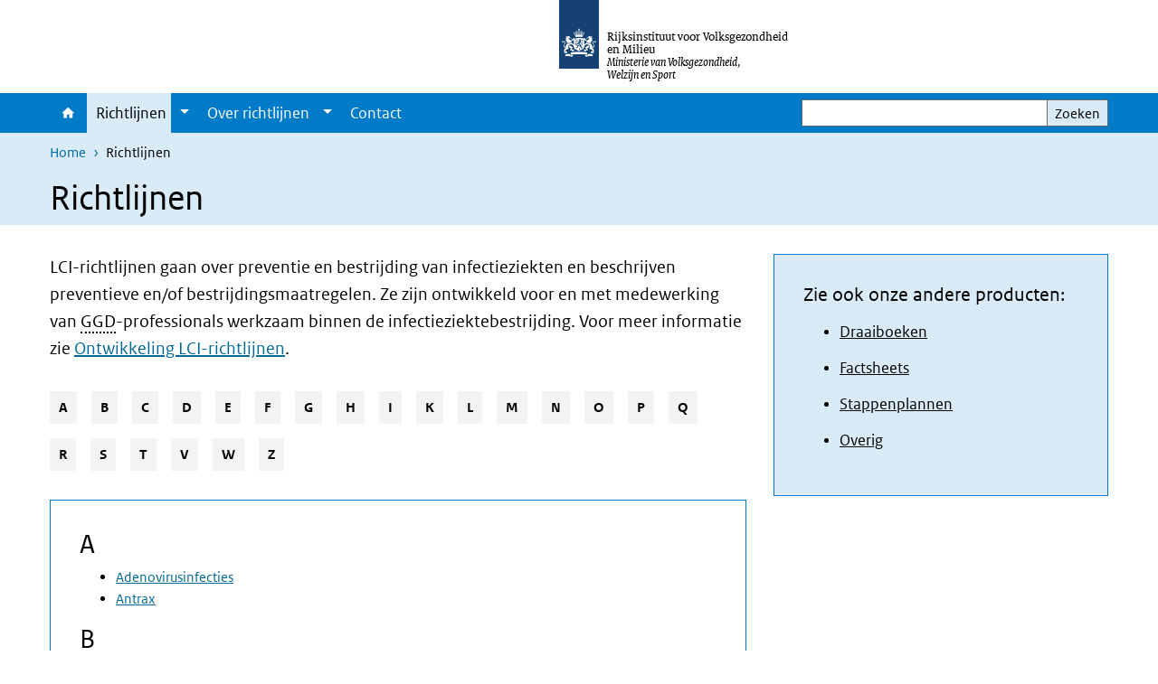

--- FILE ---
content_type: text/html; charset=UTF-8
request_url: https://lci.rivm.nl/richtlijnen
body_size: 39179
content:
<!DOCTYPE html>
<html lang="nl" dir="ltr">
  <head>
    <meta charset="utf-8" />
<meta name="description" content="LCI-richtlijnen gaan over preventie en bestrijding van infectieziekten en beschrijven preventieve en/of bestrijdingsmaatregelen." />
<link rel="apple-touch-icon" sizes="180x180" href="/themes/custom/sdv_theme/favicon_180x180.png" />
<meta name="twitter:card" content="summary" />
<meta name="twitter:site" content="@RIVM" />
<meta name="twitter:title" content="Richtlijnen" />
<meta name="msapplication-tileimage" content="/themes/custom/sdv_theme/favicon.png" />
<meta name="MobileOptimized" content="width" />
<meta name="HandheldFriendly" content="true" />
<meta name="viewport" content="width=device-width, initial-scale=1.0" />
<meta http-equiv="x-ua-compatible" content="ie=edge" />
<link rel="icon" href="/themes/custom/sdv_theme/favicon.ico" type="image/vnd.microsoft.icon" />
<link rel="alternate" hreflang="nl" href="https://lci.rivm.nl/richtlijnen" />
<link rel="canonical" href="https://lci.rivm.nl/richtlijnen" />
<link rel="shortlink" href="https://lci.rivm.nl/node/1451" />

    <title>Richtlijnen | LCI-richtlijnen</title>
    <link rel="stylesheet" media="all" href="/sites/default/files/css/css_tf4Je-HcUqNIhxQh-fYovYmvvS6NWeAgm_AyNtxvsxE.css?delta=0&amp;language=nl&amp;theme=sdv_theme&amp;include=eJxNjW0KwyAQBS8keiRZ41LXaLT70SY9fUtoaP88mIHhpTFUlGFGprpKMRJRqi3AyxjdMhhDZpvQPFTYHe7aaFsv90VX74Z8RKMIpmMZfTZUDP_gJjDcPk9FrvpnvG3TUiMpmJ0cothDAkH3IHxKONf3ka3hG_h4Rvg" />
<link rel="stylesheet" media="all" href="/sites/default/files/css/css_6kZs70gg5pjqDzF2xfuwtKEtjIBsWRreJO9ckMynCYM.css?delta=1&amp;language=nl&amp;theme=sdv_theme&amp;include=eJxNjW0KwyAQBS8keiRZ41LXaLT70SY9fUtoaP88mIHhpTFUlGFGprpKMRJRqi3AyxjdMhhDZpvQPFTYHe7aaFsv90VX74Z8RKMIpmMZfTZUDP_gJjDcPk9FrvpnvG3TUiMpmJ0cothDAkH3IHxKONf3ka3hG_h4Rvg" />
<link rel="stylesheet" media="print" href="/sites/default/files/css/css_W1gPSKCYrELJ54n3NG86AES7Bi7V76j9rqHGHJAxyRw.css?delta=2&amp;language=nl&amp;theme=sdv_theme&amp;include=eJxNjW0KwyAQBS8keiRZ41LXaLT70SY9fUtoaP88mIHhpTFUlGFGprpKMRJRqi3AyxjdMhhDZpvQPFTYHe7aaFsv90VX74Z8RKMIpmMZfTZUDP_gJjDcPk9FrvpnvG3TUiMpmJ0cothDAkH3IHxKONf3ka3hG_h4Rvg" />

    <script src="/themes/custom/bootstrap_rijkshuisstijl/js/jquery.min.js?v=3.7.1"></script>

  </head>
  <body>
  <a id="back-to-top-focus" tabindex="-1"></a>
  <nav id="skipnav" class="skipnav list-group">
    <a href="#main-title" class="sr-only sr-only-focusable list-group-item-info">Overslaan en naar de inhoud gaan</a>
    <a href="#navbar-main" class="sr-only sr-only-focusable list-group-item-info">Direct naar de hoofdnavigatie</a>
  </nav>
    <script type="text/javascript">
// <![CDATA[
(function(window, document, dataLayerName, id) {
window[dataLayerName]=window[dataLayerName]||[],window[dataLayerName].push({start:(new Date).getTime(),event:"stg.start"});var scripts=document.getElementsByTagName('script')[0],tags=document.createElement('script');
function stgCreateCookie(a,b,c){var d="";if(c){var e=new Date;e.setTime(e.getTime()+24*c*60*60*1e3),d="; expires="+e.toUTCString();f=""}document.cookie=a+"="+b+d+f+"; path=/"}
var isStgDebug=(window.location.href.match("stg_debug")||document.cookie.match("stg_debug"))&&!window.location.href.match("stg_disable_debug");stgCreateCookie("stg_debug",isStgDebug?1:"",isStgDebug?14:-1);
var qP=[];dataLayerName!=="dataLayer"&&qP.push("data_layer_name="+dataLayerName);isStgDebug&&qP.push("stg_debug");var qPString=qP.length>0?("?"+qP.join("&")):"";
tags.async=!0,tags.src="https://statistiek.rijksoverheid.nl/containers/"+id+".js"+qPString,scripts.parentNode.insertBefore(tags,scripts);
!function(a,n,i){a[n]=a[n]||{};for(var c=0;c<i.length;c++)!function(i){a[n][i]=a[n][i]||{},a[n][i].api=a[n][i].api||function(){var a=[].slice.call(arguments,0);"string"==typeof a[0]&&window[dataLayerName].push({event:n+"."+i+":"+a[0],parameters:[].slice.call(arguments,1)})}}(i[c])}(window,"ppms",["tm","cm"])
})(window, document, 'dataLayer', 'e6340916-fcdf-4dac-a792-330237315af1');
// ]]>
</script><noscript><iframe src="https://statistiek.rijksoverheid.nl/containers/e6340916-fcdf-4dac-a792-330237315af1/noscript.html" title="Piwik PRO embed snippet" height="0" width="0" style="display:none;visibility:hidden" aria-hidden="true"></iframe></noscript>
      <div class="dialog-off-canvas-main-canvas" data-off-canvas-main-canvas>
    

<div class="layout-container">

  
          

<header id="header" class="header   ">
  <div class="logo">
          <a href="/">        <img src="/themes/custom/sdv_theme/logo.svg" width="44" height="77" alt="Rijksoverheid logo | naar de homepage van LCI-richtlijnen" class="logo-image" />
      </a>        <span class="wordmark">
      <span class="sender ">Rijksinstituut voor Volksgezondheid<br>en Milieu</span>
      <span class="secondary-sender ">Ministerie van Volksgezondheid,<br>Welzijn en Sport</span>
    </span>
  </div>
  </header>
  
  <div class="navbar-topnav">
    <div class="container">
      <div class="topnavwrapper">
        
        
      </div>
    </div>
  </div>

            
      <div class="parentnav">
        <div class="navspan">
          <nav class="navbar-nav navbar-expand-lg navbar-full navbar-branded navbar-border affix-top" id="navbar-main">
            <div class="container">

              <div class="buttons">
                <button class="navbar-toggler icon-menu" id="menuButton" type="button" data-toggle="collapse" data-target="#navbarResponsive" aria-controls="navbarResponsive" aria-expanded="false">Menu
                </button>

                                <div class="collapse d-lg-flex clearfix" id="navbarResponsive">
                                

                          <ul class="navbar-nav use-dropdown">
        
                    <li class="nav-item">
                                                <a href="/home" class="icon-home nav-item nav-link" data-drupal-visually-hidden-label="1" data-drupal-link-system-path="node/71">Home</a>
            </li>
                <li class="nav-item expanded dropdown active">
                      
        <a href="/richtlijnen" class="nav-link dropdown--toggle">Richtlijnen</a>

                              <button class="btn dropdown-toggle dropdown-toggle-split showsubnav-button" data-target="#" data-toggle="dropdown" aria-haspopup="true" aria-expanded="false" aria-label="Show submenu">
            <span class="d-none">Richtlijnen</span>
          </button>
                                      <ul class="dropdown-menu">
                      <li>
          <a href="/draaiboeken" class="dropdown-item">Draaiboeken</a>
        </li>
                      <li>
          <a href="/factsheets" class="dropdown-item">Factsheets</a>
        </li>
                      <li>
          <a href="/stappenplannen" class="dropdown-item">Stappenplannen</a>
        </li>
                      <li>
          <a href="/overig" class="dropdown-item">Overige producten</a>
        </li>
          </ul>
  
                              </li>
                <li class="nav-item expanded dropdown">
                      
        <a href="/over-richtlijnen" class="nav-link dropdown--toggle">Over richtlijnen</a>

                              <button class="btn dropdown-toggle dropdown-toggle-split showsubnav-button" data-target="#" data-toggle="dropdown" aria-haspopup="true" aria-expanded="false" aria-label="Show submenu">
            <span class="d-none">Over richtlijnen</span>
          </button>
                                      <ul class="dropdown-menu">
                      <li>
          <a href="/over-richtlijnen/nieuw-actueel" class="dropdown-item">Nieuw en actueel</a>
        </li>
                      <li>
          <a href="/over-richtlijnen/planning" class="dropdown-item">Planning</a>
        </li>
                      <li>
          <a href="/over-richtlijnen/ontwikkeling" class="dropdown-item">Ontwikkeling</a>
        </li>
          </ul>
  
                              </li>
                <li class="nav-item">
                              <a href="/contact" class="nav-item nav-link" data-drupal-link-system-path="node/1431">Contact</a>
            </li>
        </ul>
  



  

  

                  
                </div>
                
                                <button class="navbar-toggler navbar-toggler-right auto-sm icon-zoek collapsed" id="searchButton" type="button" data-toggle="collapse" data-target="#searchformResponsive" aria-controls="searchformResponsive" aria-expanded="false"><span class="sr-only">Zoekveld</span>
                </button>
                
                <div class="collapse d-lg-flex clearfix" id="searchformResponsive">
                                      <div class="nav-search">
            <form action="/zoeken" method="get" id="views-exposed-form-zoekresultaten-page-search-dummy" accept-charset="UTF-8" novalidate>
  <div class="form-inline">
  
<div class="js-form-item js-form-type-search form-type-search js-form-item-search form-item-search">
      <label for="edit-search">Zoeken</label>
        <div class="search-wrapper">
  <input data-drupal-selector="edit-search" type="search" id="edit-search" name="search" value="" size="30" maxlength="128" class="form-search form-control">
</div>

        </div>
<div data-drupal-selector="edit-actions" class="form-actions js-form-wrapper form-group" id="edit-actions">
<button data-drupal-selector="edit-submit-zoekresultaten" type="submit" id="edit-submit-zoekresultaten" class="button js-form-submit form-submit btn btn-primary">Zoeken</button>
</div>

</div>

</form>

  
  </div>

                                  </div>

              </div>

            </div>
          </nav>
        </div>

    
                <nav  class="navbar-nav navbar-branded-light affix-top">
        <div class="container">
                                  <ul class="breadcrumb ">
      <li class="breadcrumb-item">
              <a href="/">Home</a>
          </li>
      <li class="breadcrumb-item">
              Richtlijnen
          </li>
  </ul>

  
  
        
                   <a id="main-title" tabindex="-1"></a>                                              <h1>Richtlijnen</h1>
                  
        
        </div>
      </nav>
      
      
        <div data-drupal-messages-fallback class="hidden"></div>

  

  

  <main role="main">

  <div class="layout-local">
          
  
  </div>

  <div class="layout-content" id="top">
          <div class="views-element-container" id="block-views-block-back-to-top-block-link">
  
    
      <div><div class="view view-back-to-top view-id-back_to_top view-display-id-block_link js-view-dom-id-8ba1036da2845eb16adc16832ee7e560eef9aea359706789e14cbb2286f7cbca">
  
    
      
  
    
  <div class="view-more">
    </div>

    </div>
</div>

  </div>
        



<article class="sdv-landingspagina full btt-active">

      
  
        
        
  <div class="container">
    <div class="row">

      <div class="col-lg-12">
        <div class="row">

          
          <div class="col-lg-8 with-sticky">

          
          
          <a id="main-content" tabindex="-1"></a>

          <header class="clearfix"><p class="lead">LCI-richtlijnen gaan over preventie en bestrijding van infectieziekten en beschrijven preventieve en/of bestrijdingsmaatregelen. Ze zijn ontwikkeld voor en met medewerking van <span class="position-relative custom-tooltip abbreviation"><span class="custom-tooltip-trigger">GGD</span><span class="tooltip-container d-none d-md-block hide-tooltip"> Gemeentelijke gezondheidsdienst
</span><span class="tooltip-arrow d-none d-md-block hide-tooltip"></span><span class="invisible-tooltip-container hide-tooltip"></span></span><span class="abbr-tip"> (Gemeentelijke gezondheidsdienst
)</span>-professionals werkzaam binnen de infectieziektebestrijding. Voor meer informatie zie&nbsp;<a data-entity-type="node" data-entity-uuid="74da5141-6855-44bb-b539-ac7bde56ac6f" href="/over-richtlijnen/ontwikkeling/richtlijnen">Ontwikkeling LCI-richtlijnen</a>.</p>

</header>

          
          
          
                      <div class="button-menu container container-spacer-sm">
  <div>
          <ul id="par-button-menu"  class="navbar-nav nav-pills" >
                      <li class="nav-item">
          <a href="#A" class="nav-link">A</a>
        </li>
                      <li class="nav-item">
          <a href="#B" class="nav-link">B</a>
        </li>
                      <li class="nav-item">
          <a href="#C" class="nav-link">C</a>
        </li>
                      <li class="nav-item">
          <a href="#D" class="nav-link">D</a>
        </li>
                      <li class="nav-item">
          <a href="#E" class="nav-link">E</a>
        </li>
                      <li class="nav-item">
          <a href="#F" class="nav-link">F</a>
        </li>
                      <li class="nav-item">
          <a href="#G" class="nav-link">G</a>
        </li>
                      <li class="nav-item">
          <a href="#H" class="nav-link">H</a>
        </li>
                      <li class="nav-item">
          <a href="#I" class="nav-link">I</a>
        </li>
                      <li class="nav-item">
          <a href="#K" class="nav-link">K</a>
        </li>
                      <li class="nav-item">
          <a href="#L" class="nav-link">L</a>
        </li>
                      <li class="nav-item">
          <a href="#M" class="nav-link">M</a>
        </li>
                      <li class="nav-item">
          <a href="#N" class="nav-link">N</a>
        </li>
                      <li class="nav-item">
          <a href="#O" class="nav-link">O</a>
        </li>
                      <li class="nav-item">
          <a href="#P" class="nav-link">P</a>
        </li>
                      <li class="nav-item">
          <a href="#Q" class="nav-link">Q</a>
        </li>
                      <li class="nav-item">
          <a href="#R" class="nav-link">R</a>
        </li>
                      <li class="nav-item">
          <a href="#S" class="nav-link">S</a>
        </li>
                      <li class="nav-item">
          <a href="#T" class="nav-link">T</a>
        </li>
                      <li class="nav-item">
          <a href="#V" class="nav-link">V</a>
        </li>
                      <li class="nav-item">
          <a href="#W" class="nav-link">W</a>
        </li>
                      <li class="nav-item">
          <a href="#Z" class="nav-link">Z</a>
        </li>
          </ul>
  
  </div>
</div>




  
  
  
  


  
  <div class="par contentblock container container-spacer-sm singlecard card-one">
       

        
<div class="card  card-nobg  card-outline-primary">

            
      <h2 class="card-header par-title sr-only nobg">Richtlijnen</h2>

      
    
  
        
    <div class="card-content">
          
    <div class="card-body clearfix icons-txt ">

              
          <h2><a class="ck-anchor" id="A"></a>A</h2><ul><li><a href="/richtlijnen/adenovirusinfecties" data-entity-type="node" data-entity-uuid="bfcf7fc0-aed3-4899-bed8-8d7fa8c90837">Adenovirusinfecties</a></li><li><a href="/richtlijnen/antrax" data-entity-type="node" data-entity-uuid="ed06d975-fecd-48c4-aadd-937f5e2def39">Antrax</a></li></ul><h2><a class="ck-anchor" id="B"></a>B</h2><ul><li><a href="/richtlijnen/bof" data-entity-type="node" data-entity-uuid="c8a4f6b5-a3af-47fb-a4a2-5cdff17ee7ba">Bof</a></li><li><a href="/richtlijnen/botulisme" data-entity-type="node" data-entity-uuid="892c110c-1923-4d58-8f84-4726f33da660">Botulisme</a></li><li><a href="/richtlijnen/brmo" data-entity-type="node" data-entity-uuid="c6bcc74b-8e16-4d14-a816-381eb399a52f">BRMO inclusief CPE</a></li><li><a href="/richtlijnen/brucellose" data-entity-type="node" data-entity-uuid="1b04529b-495a-4e30-8dc2-191e12fae00b">Brucellose</a></li><li><a href="/richtlijnen/buiktyfus-paratyfus" data-entity-type="node" data-entity-uuid="a188b641-8bf8-4ac1-a996-6fdae9d73035">Buiktyfus &amp; Paratyfus</a></li></ul><h2><a class="ck-anchor" id="C"></a>C</h2><ul><li><a href="/richtlijnen/campylobacteriose" data-entity-type="node" data-entity-uuid="12ab8c98-48f9-4b9f-876b-2a15983e0172">Campylobacteriose</a></li><li><a href="/richtlijnen/chikungunya" data-entity-type="node" data-entity-uuid="906e6436-e2dc-4aa4-b830-2f7950863e85">Chikungunya</a></li><li><a href="/richtlijnen/chlamydia-pneumoniae" data-entity-type="node" data-entity-uuid="df15601a-37a1-4fbd-aecd-672460671873">Chlamydia pneumoniae</a></li><li><a href="/richtlijnen/chlamydia-trachomatis-en-lymfogranuloma-venereum" data-entity-type="node" data-entity-uuid="0284fd8a-5b91-4098-841d-9ef3f47dffcc">Chlamydia trachomatis en LGV</a></li><li><a href="/richtlijnen/cholera" data-entity-type="node" data-entity-uuid="bbd91127-623c-4797-8bb8-7f86ca445e25">Cholera</a></li><li><a href="/richtlijnen/clostridioides-difficile" data-entity-type="node" data-entity-uuid="013930f4-107c-4697-8fa5-a1711460d108">Clostridioides difficile</a></li><li><a href="/richtlijnen/cmv-infectie" data-entity-type="node" data-entity-uuid="407e31cc-9d6f-4a51-9824-fab6f73815ac">CMV-infectie</a></li><li><a href="/richtlijnen/covid-19" data-entity-type="node" data-entity-uuid="5c6bb353-3820-4009-94ee-c4d62e21d68b">COVID-19</a></li><li><a href="/richtlijnen/covid-19-vaccinatie" data-entity-type="node" data-entity-uuid="02456bcd-1bdc-42b8-891b-04b8786b1186">COVID-19-vaccinatie</a></li><li><a href="/richtlijnen/creutzfeldt-jakob" data-entity-type="node" data-entity-uuid="4597063c-a8f4-44e2-b70a-5e681127491f">Creutzfeldt-Jakob, ziekte van</a></li><li><a href="/richtlijnen/cryptosporidiose" data-entity-type="node" data-entity-uuid="1d38f82f-34d4-47ba-82d1-11895d7c12a0">Cryptosporidiose</a></li></ul><h2><a class="ck-anchor" id="D"></a>D</h2><ul><li><a href="/node/4621">Dengue</a></li><li><a href="/richtlijnen/difterie" data-entity-type="node" data-entity-uuid="bfadef22-2474-4191-b683-61df44495d97">Difterie</a></li></ul><h2><a class="ck-anchor" id="E"></a>E</h2><ul><li><a href="/richtlijnen/alveolaire-echinokokkose" data-entity-type="node" data-entity-uuid="c00d15a4-0274-4ba9-ad52-543f8a9bb26f">Echinokokkose, alveolaire</a></li><li><a href="/richtlijnen/cysteuze-echinokokkose" data-entity-type="node" data-entity-uuid="db51a1fd-38c2-4357-b804-c07b193e157f">Echinokokkose, cysteuze</a></li></ul><h2><a class="ck-anchor" id="F"></a>F</h2><ul><li><a href="/richtlijnen/febris-recurrens" data-entity-type="node" data-entity-uuid="829e132e-97a6-48da-b8ba-4a682cb920d5">Febris recurrens</a></li><li><a href="/richtlijnen/maatregelen-fecaal-orale-overdracht" data-entity-type="node" data-entity-uuid="016a319b-1e79-46b2-a88f-f95fa26e15d9">Fecaal-orale overdracht, maatregelen ter voorkoming van</a></li></ul><h2><a class="ck-anchor" id="G"></a>G</h2><ul><li><a href="/richtlijnen/gele-koorts" data-entity-type="node" data-entity-uuid="5d9c81b0-a2bb-45fb-bd3f-98584a745d15">Gele koorts</a></li><li><a href="/richtlijnen/giardiasis" data-entity-type="node" data-entity-uuid="b920bf9a-91ba-4eb3-9e21-a3f8f32855b2">Giardiasis</a></li><li><a href="/richtlijnen/gonorroe" data-entity-type="node" data-entity-uuid="204dfb37-4dba-4d7d-b5b8-6cff0e3b5cb4">Gonorroe</a></li><li><a href="/richtlijnen/gordelroos" data-entity-type="node" data-entity-uuid="a70c1f91-150e-41ac-a622-98da64a23461">Gordelroos</a></li><li><a href="/richtlijnen/groep-a-streptokokkeninfectie" data-entity-type="node" data-entity-uuid="e7d25a26-58a4-499b-9eed-abefb9670bea">Groep A-streptokokkeninfectie</a></li></ul><h2><a class="ck-anchor" id="H"></a>H</h2><ul><li><a href="/richtlijnen/haemophilus-influenzae-type-b-infectie" data-entity-type="node" data-entity-uuid="435472f0-341a-40bd-a8ea-92ed7bc4d170">Haemophilus influenzae type b-infectie</a></li><li><a href="/richtlijnen/hand-voet-mondziekte" data-entity-type="node" data-entity-uuid="02b85c13-8e7a-48f9-bf94-89affaf8ad62">Hand-voet-mondziekte</a></li><li><a href="/richtlijnen/hepatitis-a" data-entity-type="node" data-entity-uuid="81cdd6d3-d470-454a-966b-8681e2269769">Hepatitis A</a></li><li><a href="/richtlijnen/hepatitis-b" data-entity-type="node" data-entity-uuid="4ee18984-4672-4398-a918-d67ae5e7831f">Hepatitis B</a></li><li><a href="/richtlijnen/hepatitis-c" data-entity-type="node" data-entity-uuid="b0683e85-4e65-47b6-9ea9-5904fff2b8f7">Hepatitis C</a></li><li><a href="/richtlijnen/hepatitis-e" data-entity-type="node" data-entity-uuid="e933962f-6c45-4a7d-9707-0f554e344559">Hepatitis E</a></li><li><a href="/richtlijnen/herpessimplexvirusinfecties" data-entity-type="node" data-entity-uuid="b400f4ff-5341-4841-982f-4fdfb0425532">Herpessimplexvirusinfecties</a></li><li><a href="/richtlijnen/hivinfectie" data-entity-type="node" data-entity-uuid="920d0b16-3f4b-490c-b35a-138ffd4d8a10">Hiv-infectie</a></li><li><a href="/richtlijnen/hpv-anogenitale-wratten" data-entity-type="node" data-entity-uuid="c6f0a8a9-ae8b-429e-a25a-505702721419">HPV-anogenitale wratten</a></li><li><a href="/richtlijnen/hpv-cervixkanker" data-entity-type="node" data-entity-uuid="a0bab5ce-09d2-4628-845f-db1446016196">HPV-cervixkanker</a></li></ul><h2><a class="ck-anchor" id="I"></a>I</h2><ul><li><a href="/richtlijnen/influenza" data-entity-type="node" data-entity-uuid="c75ae17a-0b6d-48f6-b8a2-eda9ccfc3886">Influenza</a></li><li><a href="/richtlijnen/influenza-van-dierlijke-oorsprong" data-entity-type="node" data-entity-uuid="0b760633-bc2a-4a52-ad55-7c5eeef54401">Influenza van dierlijke oorsprong</a></li></ul><h2><a class="ck-anchor" id="K"></a>K</h2><ul><li><a href="/richtlijnen/kinkhoest" data-entity-type="node" data-entity-uuid="8d7917dd-8175-4e0e-86f7-dfa589e55c0e">Kinkhoest</a></li></ul><h2><a class="ck-anchor" id="L"></a>L</h2><ul><li><a href="/richtlijnen/legionellose" data-entity-type="node" data-entity-uuid="095f0db7-8f9b-4b0c-8d6c-6c617154eeb9">Legionellose</a></li><li><a href="/richtlijnen/leptospirose" data-entity-type="node" data-entity-uuid="cc7bc584-af06-4481-b562-edde52fb5122">Leptospirose</a></li><li><a href="/richtlijnen/listeriose" data-entity-type="node" data-entity-uuid="9c408cd7-83a0-458b-b6a7-257d4563f4a2">Listeriose</a></li><li><a href="/richtlijnen/lymeziekte" data-entity-type="node" data-entity-uuid="940572e8-c626-4f47-94cc-529f0fc75e76">Lymeziekte</a></li></ul><h2><a class="ck-anchor" id="M"></a>M</h2><ul><li><a href="/richtlijnen/malaria" data-entity-type="node" data-entity-uuid="bac4bb71-7747-4a3d-ad06-d3c21b15882d">Malaria</a></li><li><a href="/richtlijnen/mazelen" data-entity-type="node" data-entity-uuid="f30203b4-e2d2-491a-a315-00570353ff5a">Mazelen</a></li><li><a href="/richtlijnen/meningokokken-meningitis-en-sepsis" data-entity-type="node" data-entity-uuid="04c37b7f-14e8-4c1a-baea-a63e17c56e5c">Meningokokken-meningitis en -sepsis</a></li><li><a href="/richtlijnen/merscov" data-entity-type="node" data-entity-uuid="f4b831bb-56c2-48b6-ad03-b8f1951f6b4a">MERS-CoV</a></li><li><a href="/richtlijnen/mpox" data-entity-type="node" data-entity-uuid="4d092ec7-f866-4c88-88e6-c9410a98193e">Mpox</a></li><li><a href="/richtlijnen/mpoxvaccinatie" data-entity-type="node" data-entity-uuid="a7e873f3-6b56-4107-9251-e64782d434f6">Mpoxvaccinatie</a></li><li><a href="/richtlijnen/muggenwerende-maatregelen" data-entity-type="node" data-entity-uuid="be449405-e01f-4bd4-be79-05d76c73753d">Muggenwerende maatregelen</a></li><li><a href="/richtlijnen/mycoplasma-genitalium-infectie" data-entity-type="node" data-entity-uuid="3a50d745-b774-4249-8d31-f83bad12d16a">Mycoplasma genitalium-infectie</a></li><li><a href="/richtlijnen/mycoplasma-pneumoniae-infectie" data-entity-type="node" data-entity-uuid="60e7eee5-0299-4d1e-b121-f52b4479ba23">Mycoplasma pneumoniae-infectie</a></li></ul><h2><a class="ck-anchor" id="N"></a>N</h2><ul><li><a href="/richtlijnen/norovirus" data-entity-type="node" data-entity-uuid="5b0acc8d-cbd2-433e-9c66-73c71b839658">Norovirus</a></li></ul><h2><a class="ck-anchor" id="O"></a>O</h2><ul><li><a href="/richtlijnen/orf" data-entity-type="node" data-entity-uuid="1d69fdbd-09f5-4fd0-9871-c6349da4ab45">Orf</a></li><li><a href="/richtlijnen/orthohantavirusinfectie" data-entity-type="node" data-entity-uuid="92399576-e827-4acf-8597-6ef2bc0fc599">Orthohantavirusinfectie</a></li></ul><h2><a class="ck-anchor" id="P"></a>P</h2><ul><li><a href="/richtlijnen/parvovirus-b19-infectie" data-entity-type="node" data-entity-uuid="dd0e654b-6aed-4129-a662-8aa9fed86df4">Parvovirus-B19-infectie</a></li><li><a href="/richtlijnen/pediculosis-pubis" data-entity-type="node" data-entity-uuid="15ff8900-be51-4159-b26f-3e5a49e78943">Pediculosis pubis</a></li><li><a href="/richtlijnen/pest" data-entity-type="node" data-entity-uuid="d8fa3ad5-0e1b-47e8-83df-277a4f0e82cd">Pest</a></li><li><a href="/richtlijnen/pneumokokkenziekte" data-entity-type="node" data-entity-uuid="ed8af390-9cf3-424a-ae14-1b83c773e4ce">Pneumokokkenziekte</a></li><li><a href="/richtlijnen/pokken" data-entity-type="node" data-entity-uuid="0f7725c8-a700-40a4-b2df-c9fe949db730">Pokken</a></li><li><a href="/richtlijnen/polio" data-entity-type="node" data-entity-uuid="e8f180c4-5a6b-48c9-961c-13abdaa0cfc3">Polio</a></li><li><a href="/richtlijnen/prikaccidenten" data-entity-type="node" data-entity-uuid="50cdc93c-7796-4623-901e-1f0cc58d9575">Prikaccidenten</a></li><li><a href="/richtlijnen/psittacose" data-entity-type="node" data-entity-uuid="fb538077-df5a-4164-be69-633020f21494">Psittacose en andere chlamydia-infecties van dierlijke oorsprong</a></li></ul><h2><a class="ck-anchor" id="Q"></a>Q</h2><ul><li><a href="/richtlijnen/q-koorts" data-entity-type="node" data-entity-uuid="ec2bb2a6-e6aa-4274-a502-8c08b84c5d0d">Q-koorts</a></li><li><a href="/richtlijnen/q-koortsvermoeidheidssyndroom" data-entity-type="node" data-entity-uuid="71da336d-416c-448c-b50a-d217bfa2f386">Q-koortsvermoeidheidssyndroom (QVS)</a></li></ul><h2><a class="ck-anchor" id="R"></a>R</h2><ul><li><a href="/richtlijnen/rabies" data-entity-type="node" data-entity-uuid="046ef9a1-edec-4393-8eb7-611d7364dc93">Rabiës</a></li><li><a href="/richtlijnen/reiniging-desinfectie-sterilisatie" data-entity-type="node" data-entity-uuid="fafc43ea-6e14-4caa-9c89-5ebecf06cfc9">Reiniging, desinfectie en sterilisatie in de openbare gezondheidszorg</a></li><li><a href="/richtlijnen/rift-valley-fever" data-entity-type="node" data-entity-uuid="0ece2496-923e-448c-87b4-9f47ec851150">Rift Valley fever</a></li><li><a href="/richtlijnen/rodehond" data-entity-type="node" data-entity-uuid="a51e10dc-5a78-4a85-811b-0090dd18e877">Rodehond</a></li><li><a href="/richtlijnen/rotavirus" data-entity-type="node" data-entity-uuid="0f9092aa-51d4-433e-95db-071dd229d75f">Rotavirus</a></li><li><a href="/richtlijnen/rsv-infectie" data-entity-type="node" data-entity-uuid="2f5c1ef7-495a-46e7-9798-3d36ff9f9829">RSV-infectie</a></li></ul><h2><a class="ck-anchor" id="S"></a>S</h2><ul><li><a href="/richtlijnen/salmonellose" data-entity-type="node" data-entity-uuid="814970c1-ec4f-4dbf-ab7f-ad25ad59556f">Salmonellose</a></li><li><a href="/richtlijnen/sars" data-entity-type="node" data-entity-uuid="6d91e19b-c072-4978-af40-5b067a4dc195">SARS</a></li><li><a href="/richtlijnen/scabies" data-entity-type="node" data-entity-uuid="cf1523aa-b10b-4f65-9451-b6739b13fc53">Scabiës</a></li><li><a href="/richtlijnen/seksaccidenten" data-entity-type="node" data-entity-uuid="1e688ac3-c3b8-4171-9cc4-7058122d3ee0">Seksaccidenten</a></li><li><a href="/richtlijnen/stec" data-entity-type="node" data-entity-uuid="4905533e-cb2a-4b6b-b6c7-4cf44d4f7beb">Shigatoxineproducerende E.coli (STEC)-infectie</a></li><li><a href="/richtlijnen/shigellose" data-entity-type="node" data-entity-uuid="9dd1e7b2-efa7-48ec-8b99-4c6b827aaefc">Shigellose</a></li><li><a href="/richtlijnen/staphylococcus-aureus-infecties-inclusief-mrsa" data-entity-type="node" data-entity-uuid="c8231f0a-9e22-40b1-b522-1af2cebcdcb0">Staphylococcus aureus-infecties inclusief MRSA-infecties en -dragerschap</a></li><li><a href="/richtlijnen/syfilis" data-entity-type="node" data-entity-uuid="ba3e3d29-9605-4485-bc2e-3837bc02dd0f">Syfilis</a></li></ul><h2><a class="ck-anchor" id="T"></a>T</h2><ul><li><a href="/richtlijnen/tekenencefalitis" data-entity-type="node" data-entity-uuid="23bf1f13-3cc7-4045-935f-87ca8da86a76">Tekenencefalitis</a></li><li><a href="/richtlijnen/tetanus" data-entity-type="node" data-entity-uuid="a963752b-3c80-4cfa-ac6f-16940fddee63">Tetanus</a></li><li><a href="/richtlijnen/tinea-capitis" data-entity-type="node" data-entity-uuid="f3314a79-fe2d-404a-bd4b-e09f7e078888">Tinea capitis</a></li><li><a href="/richtlijnen/toxoplasmose" data-entity-type="node" data-entity-uuid="f98d70f7-27af-4997-baf8-6c43c7f92ef4">Toxoplasmose</a></li><li><a href="/richtlijnen/trichinellose" data-entity-type="node" data-entity-uuid="2ab43847-81b6-42b6-b4bf-6e060ca26412">Trichinellose</a></li><li><a href="/richtlijnen/trichomonas-vaginalis" data-entity-type="node" data-entity-uuid="27e1c595-afcf-499f-9f18-260c0853baa5">Trichomonas vaginalis</a></li><li><a href="/richtlijnen/tuberculose" data-entity-type="node" data-entity-uuid="5f90a5e5-1a71-492f-9539-c25b64a43577">Tuberculose</a></li><li><a href="/richtlijnen/tularemie" data-entity-type="node" data-entity-uuid="0651f852-8550-495d-a48c-b72e2ae5cff3">Tularemie</a></li></ul><h2><a class="ck-anchor" id="V"></a>V</h2><ul><li><a href="/richtlijnen/virale-hemorragische-koorts-arenavirussen" data-entity-type="node" data-entity-uuid="426e5f8f-ba8d-43e9-a041-21a3ce691f34">Virale hemorragische koorts - arenavirussen</a></li><li><a href="/richtlijnen/virale-hemorragische-koorts-filovirussen" data-entity-type="node" data-entity-uuid="8006e362-ea13-4931-bb8e-79b130072bb2">Virale hemorragische koorts - filovirussen</a></li><li><a href="/richtlijnen/virale-hemorragische-koorts-krim-congokoorts" data-entity-type="node" data-entity-uuid="8d53ca8d-7755-4888-ac26-4bdc9a76b61e">Virale hemorragische koorts krim-congokoorts</a></li><li><a href="/richtlijnen/vlektyfus" data-entity-type="node" data-entity-uuid="8f21f4fb-0e46-44dc-906d-5b2656e7d268">Vlektyfus</a></li></ul><h2><a class="ck-anchor" id="W"></a>W</h2><ul><li><a href="/richtlijnen/waterpokken" data-entity-type="node" data-entity-uuid="c13bff5b-9a3f-44ae-a4e7-059520db72e1">Waterpokken</a></li><li><a href="/richtlijnen/westnijlvirusinfectie" data-entity-type="node" data-entity-uuid="d5ffd714-94cd-44fc-a163-1e25a941f754">Westnijlvirusinfectie</a></li></ul><h2><a class="ck-anchor" id="Z"></a>Z</h2><ul><li><a href="/richtlijnen/zesde-ziekte" data-entity-type="node" data-entity-uuid="2a34fabc-a402-45a7-bf08-af71cdd24a32">Zesde ziekte</a></li><li><a href="/richtlijnen/zikavirusinfectie" data-entity-type="node" data-entity-uuid="fa69d62b-7700-4fdf-a5c7-89e8dc228a8d">Zikavirusinfectie</a></li></ul><p>Voor een overzicht van alle producten klik hier <a href="https://lci.rivm.nl/">LCI-richtlijnen: A-Z alle producten</a></p>


    
              
    </div>
  </div>

  
  
  
</div>
  </div>

          
                    <div class="comments">
            
          </div>
          
          </div>

                <aside class="col-lg-4" role="complementary">

                    <div class="sticky-sidebar">
          
          




  
  
  


  
  <div class="par contentblock container container-spacer-sm singlecard card-one">
       

        
<div class="card  bg-brand-lightest  card-outline-primary">

            
      <h2 class="card-header par-title sr-only nobg">Zie ook</h2>

      
    
  
        
    <div class="card-content">
          
    <div class="card-body clearfix icons-txt ">

              
          <p><span class="h4">Zie ook onze andere producten:</span></p>

<ul>
	<li><a data-entity-type="node" data-entity-uuid="28156a10-6140-45db-8db0-bc08dacf33f5" href="/draaiboeken"><span class="h5">Draaiboeken</span></a></li>
</ul>

<ul>
	<li><a data-entity-type="node" data-entity-uuid="763c15d4-65fa-4e45-8baf-64936327db5c" href="/factsheets"><span class="h5">Factsheets</span></a></li>
</ul>

<ul>
	<li><a data-entity-type="node" data-entity-uuid="6678f695-6243-47c0-9b9d-e182e7e727a2" href="/stappenplannen"><span class="h5">Stappenplannen</span></a></li>
</ul>

<ul>
	<li><a data-entity-type="node" data-entity-uuid="b2b7ce25-8ce3-446c-8db8-23752730af7e" href="/overig"><span class="h5">Overig</span></a></li>
</ul>


    
              
    </div>
  </div>

  
  
  
</div>
  </div>


                    </div>
          
        </aside>
        
        </div>
      </div>
    
    </div>
  </div>

</article>



  <a title="Terug naar boven" class="back-to-top btn btn-primary icon-chevron-up invisible" role="button" aria-hidden="true"></a>

  <div id="block-deeldezepagina" class="sharing-wrapper">
  <div class="container container-spacer-sm">
          <div class="row">
      <div class="col-sm-12">
        <h2>Deel deze pagina</h2>
      </div>
    </div>
          <hr>
          <div class="row">
  <div class="col-sm-12">
    <ul class="common">
            <li>
        <a href="https://www.facebook.com/sharer.php?u=https%3A//lci.rivm.nl/richtlijnen" class="icon icon-facebook facebook" title="Deel deze pagina via Facebook"><span>Facebook</span></a>
      </li>
                  <li>
        <a href="https://x.com/intent/post?url=https%3A//lci.rivm.nl/richtlijnen" class="icon icon-x-twitter twitter" title="Deel deze pagina via X"><span>X</span></a>
      </li>
                  <li>
        <a href="https://www.linkedin.com/sharing/share-offsite/?url=https%3A//lci.rivm.nl/richtlijnen&amp;mini=true" class="icon icon-linked-in linkedin" title="Deel deze pagina via LinkedIn"><span>LinkedIn</span></a>
      </li>
                  <li>
        <a href="https://wa.me/send?text=https%3A//lci.rivm.nl/richtlijnen" data-action="share/whatsapp/share" class="icon icon-whatsapp whatsapp" target="_blank" title="Deel deze pagina via WhatsApp"><span>WhatsApp</span></a>
      </li>
                  <li>
        <a href="mailto:?body=https%3A//lci.rivm.nl/richtlijnen" class="icon icon-email email" title="Deel deze pagina via E-mail"><span>E-mail</span></a>
      </li>
          </ul>
  </div>
</div>

      </div>
</div>

  
  </div>

</main>

      <footer class="footer bg-brand">
  <div class="container">
    <div class="row">
            <div class="col-sm-6 payoff">
        <div class="footer-left"><p><em>LCI.rivm.nl biedt richtlijnen, draaiboeken en factsheets voor</em></p><p><em><span>professionals betrokken bij de infectieziektebestrijding</span></em></p><p><em><span>in de publieke gezondheidszorg.</span></em></p></div>
      </div>
      
                    <div class="col-sm-3">
<div aria-labelledby="block-footer2-menu" id="block-footer2" class="block block-menu navigation menu--footer-2">
      
  <h2 id="block-footer2-menu">Over deze site</h2>
  

        
              <ul class="navbar-nav">
                    <li class="nav-item">
                                        <a href="/archief"  class="nav-link">Archief website</a>
              </li>
                <li class="nav-item">
                                        <a href="/cookies"  class="nav-link">Cookies</a>
              </li>
                <li class="nav-item">
                                        <a href="/disclaimer-copyright"  class="nav-link">Disclaimer &amp; copyright</a>
              </li>
                <li class="nav-item">
                                        <a href="/kwetsbaarheid-melden"  class="nav-link">Kwetsbaarheid melden</a>
              </li>
                <li class="nav-item">
                                        <a href="/toegankelijkheid"  class="nav-link">Toegankelijkheid</a>
              </li>
        </ul>
  


  </div>
</div>

  
          </div>
  </div>
</footer>
  
    </div>   
</div>
  </div>

    
    <script type="application/json" data-drupal-selector="drupal-settings-json">{"path":{"baseUrl":"\/","pathPrefix":"","currentPath":"node\/1451","currentPathIsAdmin":false,"isFront":false,"currentLanguage":"nl"},"pluralDelimiter":"\u0003","suppressDeprecationErrors":true,"ajaxPageState":{"libraries":"eJx1i9sOgzAMQ3-oop9UJTSCQHpRk7DL1w9tTHvai2Uf29iaqQ3oafC26-qsarxJhKcPCvivXqQhSKC7Cdc95uEdZLpi6DBgOV-rfpsfmbx2R2FdKQfNR0LGmY3S7GqtxCsG5dKFUqEFClWPCHrCLl73NLzEy3JlC_pQo_KZHEw3jW-dSssu9AIewVsY","theme":"sdv_theme","theme_token":null},"ajaxTrustedUrl":{"\/zoeken":true},"sdv_ckeditor":{"headings":[{"model":"htmlDivBgBrandLightest","view":{"name":"div","classes":"bg-brand-lightest blockPadding"},"priority":"normal"},{"model":"spanCTA","view":{"name":"span","classes":"cta-button"},"priority":"low"},{"model":"spanCTAAlternative","view":{"name":"span","classes":"cta-button cta-button-alt"},"priority":"high"},{"model":"spanCTAAlternative2","view":{"name":"span","classes":"cta-button cta-button-alt-2"},"priority":"high"},{"model":"htmlPre","view":{"name":"pre","classes":""},"priority":"normal"},{"model":"spanAlignCenter","view":{"name":"span","classes":"text-align-center w100"},"priority":"normal"},{"model":"spanAlignRight","view":{"name":"span","classes":"text-align-right w100"},"priority":"normal"}]},"splunkRum":{"enabled":true,"realm":"eu0","accessToken":"yzJiuhjZ3aU0pZza0xq-aA","applicationName":"rivmweb","deploymentEnvironment":"rivmweb-acc"},"data":{"extlink":{"extTarget":false,"extTargetAppendNewWindowLabel":"(opent in een nieuw venster)","extTargetNoOverride":false,"extNofollow":false,"extTitleNoOverride":false,"extNoreferrer":false,"extFollowNoOverride":false,"extClass":"ext","extLabel":"(externe link)","extImgClass":false,"extSubdomains":false,"extExclude":"(test\\.sdv\\.rivm\\.nl)|(sdv\\.docker\\.localhost)|(rivmweb\\.lndo\\.site)","extInclude":"mailing\\?cid=[0-9]+\\\u0026mid=[0-9]+","extCssExclude":"","extCssInclude":"","extCssExplicit":"","extAlert":false,"extAlertText":"This link will take you to an external web site. We are not responsible for their content.","extHideIcons":false,"mailtoClass":"0","telClass":"tel","mailtoLabel":"(link stuurt een e-mail)","telLabel":"(link is een telefoonnummer)","extUseFontAwesome":true,"extIconPlacement":"append","extPreventOrphan":false,"extFaLinkClasses":"ext","extFaMailtoClasses":"fa fa-envelope-o","extAdditionalLinkClasses":"","extAdditionalMailtoClasses":"","extAdditionalTelClasses":"","extFaTelClasses":"fa fa-phone","whitelistedDomains":[],"extExcludeNoreferrer":""}},"user":{"uid":0,"permissionsHash":"b3e56df3f3219a4a7501dcfa8938ce27120ac1d2825ef3da294057ec2524689b"}}</script>
<script src="/sites/default/files/js/js_9lgJNeEqV24UvoJqPSPD2cb4R7KY8OdicgzDMghpHVo.js?scope=footer&amp;delta=0&amp;language=nl&amp;theme=sdv_theme&amp;include=eJwtx8ENwCAIAMCFTBnJiJoWRTECTcfvx98dipjaTitual0fJ1WjxnCzYOJQP2OaHcr2lfg6DVreiISZrMbsajLgNOhinz1uH3BIk-wHo0Ep7w"></script>
<script src="https://cdn.signalfx.com/o11y-gdi-rum/latest/splunk-otel-web.js "></script>
<script src="/sites/default/files/js/js_uKcZuXRYXwCTQ8GBFapPn_poaOO7ZQxioGGfQbPrEwU.js?scope=footer&amp;delta=2&amp;language=nl&amp;theme=sdv_theme&amp;include=eJwtx8ENwCAIAMCFTBnJiJoWRTECTcfvx98dipjaTitual0fJ1WjxnCzYOJQP2OaHcr2lfg6DVreiISZrMbsajLgNOhinz1uH3BIk-wHo0Ep7w"></script>

  </body>
</html>
